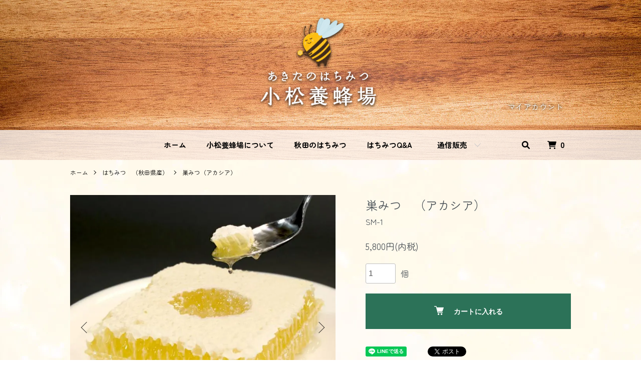

--- FILE ---
content_type: text/html; charset=EUC-JP
request_url: https://www.komatsu888.com/?pid=79077692
body_size: 10160
content:
<!DOCTYPE html PUBLIC "-//W3C//DTD XHTML 1.0 Transitional//EN" "http://www.w3.org/TR/xhtml1/DTD/xhtml1-transitional.dtd">
<html xmlns:og="http://ogp.me/ns#" xmlns:fb="http://www.facebook.com/2008/fbml" xmlns:mixi="http://mixi-platform.com/ns#" xmlns="http://www.w3.org/1999/xhtml" xml:lang="ja" lang="ja" dir="ltr">
<head>
<meta http-equiv="content-type" content="text/html; charset=euc-jp" />
<meta http-equiv="X-UA-Compatible" content="IE=edge,chrome=1" />
<meta name="viewport" content="width=device-width,initial-scale=1">
<title>巣みつ　（アカシア）　　 - 秋田のはちみつ屋　小松養蜂場</title>
<meta name="Keywords" content="巣みつ　（アカシア）　　,小松養蜂場" />
<meta name="Description" content="日本一のアカシア蜂蜜の産地、秋田県。そのアカシア蜂蜜を最高の形でお届けしたいとの思いから生まれたのがこの巣みつです。巣みつは、みつばち達が花の蜜を集めて巣に貯めて、それを羽で風を送り続けて水分を蒸発させ糖度を高め熟成させます。完熟し" />
<meta name="Author" content="" />
<meta name="Copyright" content="GMOペパボ" />
<meta http-equiv="content-style-type" content="text/css" />
<meta http-equiv="content-script-type" content="text/javascript" />
<link rel="stylesheet" href="https://www.komatsu888.com/css/framework/colormekit.css" type="text/css" />
<link rel="stylesheet" href="https://www.komatsu888.com/css/framework/colormekit-responsive.css" type="text/css" />
<link rel="stylesheet" href="https://img13.shop-pro.jp/PA01070/868/css/14/index.css?cmsp_timestamp=20240410142545" type="text/css" />
<link rel="stylesheet" href="https://img13.shop-pro.jp/PA01070/868/css/14/product.css?cmsp_timestamp=20240410142545" type="text/css" />

<link rel="alternate" type="application/rss+xml" title="rss" href="https://www.komatsu888.com/?mode=rss" />
<script type="text/javascript" src="//ajax.googleapis.com/ajax/libs/jquery/1.7.2/jquery.min.js" ></script>
<meta property="og:title" content="巣みつ　（アカシア）　　 - 秋田のはちみつ屋　小松養蜂場" />
<meta property="og:description" content="日本一のアカシア蜂蜜の産地、秋田県。そのアカシア蜂蜜を最高の形でお届けしたいとの思いから生まれたのがこの巣みつです。巣みつは、みつばち達が花の蜜を集めて巣に貯めて、それを羽で風を送り続けて水分を蒸発させ糖度を高め熟成させます。完熟し" />
<meta property="og:url" content="https://www.komatsu888.com?pid=79077692" />
<meta property="og:site_name" content="秋田のはちみつ屋　小松養蜂場" />
<meta property="og:image" content="https://img13.shop-pro.jp/PA01070/868/product/79077692.jpg?20141030182539"/>
<meta property="og:type" content="product" />
<meta property="product:price:amount" content="5800" />
<meta property="product:price:currency" content="JPY" />
<meta property="product:product_link" content="https://www.komatsu888.com?pid=79077692" />
<script>
  var Colorme = {"page":"product","shop":{"account_id":"PA01070868","title":"\u79cb\u7530\u306e\u306f\u3061\u307f\u3064\u5c4b\u3000\u5c0f\u677e\u990a\u8702\u5834"},"basket":{"total_price":0,"items":[]},"customer":{"id":null},"inventory_control":"product","product":{"shop_uid":"PA01070868","id":79077692,"name":"\u5de3\u307f\u3064\u3000\uff08\u30a2\u30ab\u30b7\u30a2\uff09\u3000\u3000","model_number":"SM-1","stock_num":6,"sales_price":5800,"sales_price_including_tax":5800,"variants":[],"category":{"id_big":518293,"id_small":6},"groups":[],"members_price":4300,"members_price_including_tax":4300}};

  (function() {
    function insertScriptTags() {
      var scriptTagDetails = [];
      var entry = document.getElementsByTagName('script')[0];

      scriptTagDetails.forEach(function(tagDetail) {
        var script = document.createElement('script');

        script.type = 'text/javascript';
        script.src = tagDetail.src;
        script.async = true;

        if( tagDetail.integrity ) {
          script.integrity = tagDetail.integrity;
          script.setAttribute('crossorigin', 'anonymous');
        }

        entry.parentNode.insertBefore(script, entry);
      })
    }

    window.addEventListener('load', insertScriptTags, false);
  })();
</script>
<script async src="https://zen.one/analytics.js"></script>
</head>
<body>
<meta name="colorme-acc-payload" content="?st=1&pt=10029&ut=79077692&at=PA01070868&v=20260203034208&re=&cn=d6ce6b0793c6b065a34d221050101f77" width="1" height="1" alt="" /><script>!function(){"use strict";Array.prototype.slice.call(document.getElementsByTagName("script")).filter((function(t){return t.src&&t.src.match(new RegExp("dist/acc-track.js$"))})).forEach((function(t){return document.body.removeChild(t)})),function t(c){var r=arguments.length>1&&void 0!==arguments[1]?arguments[1]:0;if(!(r>=c.length)){var e=document.createElement("script");e.onerror=function(){return t(c,r+1)},e.src="https://"+c[r]+"/dist/acc-track.js?rev=3",document.body.appendChild(e)}}(["acclog001.shop-pro.jp","acclog002.shop-pro.jp"])}();</script><script src="https://img.shop-pro.jp/tmpl_js/86/jquery.tile.js"></script>
<script src="https://img.shop-pro.jp/tmpl_js/86/jquery.skOuterClick.js"></script>
<link rel="stylesheet" href="https://cdnjs.cloudflare.com/ajax/libs/font-awesome/6.1.1/css/all.min.css" integrity="sha512-KfkfwYDsLkIlwQp6LFnl8zNdLGxu9YAA1QvwINks4PhcElQSvqcyVLLD9aMhXd13uQjoXtEKNosOWaZqXgel0g==" crossorigin="anonymous" referrerpolicy="no-referrer" />


<div class="l-header">
  <div class="l-header-main">
    <div class="l-header-main__in u-container">
      <div class="l-header-logo">
        <h1 class="l-header-logo__img">
          <a href="./"><img src="https://img13.shop-pro.jp/PA01070/868/etc/logo2023.png?cmsp_timestamp=20230228125149" alt="秋田のはちみつ屋　小松養蜂場" class="view-desktop"><img src="https://img13.shop-pro.jp/PA01070/868/etc/logo2023_bk_yk.png?cmsp_timestamp=20230228132827" alt="秋田のはちみつ屋　小松養蜂場" class="view-mobile"></a>
        </h1>
                  <!--<p class="l-header-logo__txt">
            秋田のはちみつ屋　小松養蜂場
          </p>-->
              </div>
      <div class="l-header-search view-mobile">
        <button class="l-header-search__btn js-mega-menu-btn js-search-btn tooltip">
          <span class="tooltip-text">検索</span><i class="fa-solid fa-magnifying-glass"></i>
        </button>
        <div class="l-header-search__contents js-mega-menu-contents">
          <div class="l-header-search__box">
            <form action="https://www.komatsu888.com/" method="GET" class="l-header-search__form">
              <input type="hidden" name="mode" value="srh" />
              <div class="l-header-search__input">
                <input type="text" name="keyword" placeholder="商品検索" />
              </div>
              <button class="l-header-search__submit" type="submit">
                <i class="fa-solid fa-magnifying-glass"></i>
              </button>
            </form>
            <button class="l-header-search__close js-search-close" type="submit" aria-label="閉じる">
              <span></span>
              <span></span>
            </button>
          </div>
        </div>
        <div class="l-header-cart">
          <a href="https://www.komatsu888.com/cart/proxy/basket?shop_id=PA01070868&shop_domain=komatsu888.com" class="tooltip">
            <span class="tooltip-text">カートを見る</span><i class="fa-solid fa-cart-shopping"></i>
            <span class="p-global-header__cart-count">
              0
            </span>
          </a>
        </div>
      </div>
      <button class="l-menu-btn js-navi-open" aria-label="メニュー">
        <span></span>
        <span></span>
      </button>
    </div>
		<div class="l-main-navi-bg">
    <div class="l-main-navi u-container">
      <div class="l-main-navi__in">
        <ul class="l-main-navi-list">
					<li class="l-main-navi-list__item">
              <a href="//www.komatsu888.com/" class="link">ホーム</a>
					</li>
					<li class="l-main-navi-list__item">
              <a href="//www.komatsu888.com/?mode=f2" class="link">小松養蜂場について</a>
					</li>
					<li class="l-main-navi-list__item">
              <a href="//www.komatsu888.com/?mode=f3" class="link">秋田のはちみつ</a>
					</li>
					<li class="l-main-navi-list__item">
              <a href="//www.komatsu888.com/?mode=f4" class="link">はちみつQ&A</a>
					</li>
                              <li class="l-main-navi-list__item">
            <div class="l-main-navi-list__ttl">
              通信販売
            </div>
            <button class="l-main-navi-list__link js-mega-menu-btn">
              通信販売
            </button>
            <div class="l-mega-menu js-mega-menu-contents">
              <ul class="l-mega-menu-list">
                                <li class="l-mega-menu-list__item">
                  <a class="l-mega-menu-list__link" href="https://www.komatsu888.com/?mode=cate&cbid=518293&csid=0">
                    はちみつ　（秋田県産）
                  </a>
                </li>
                                                    <li class="l-mega-menu-list__item">
                  <a class="l-mega-menu-list__link" href="https://www.komatsu888.com/?mode=cate&cbid=518296&csid=0">
                    ローヤルゼリー
                  </a>
                </li>
                                                    <li class="l-mega-menu-list__item">
                  <a class="l-mega-menu-list__link" href="https://www.komatsu888.com/?mode=cate&cbid=518298&csid=0">
                    プロポリス
                  </a>
                </li>
                                                    <li class="l-mega-menu-list__item">
                  <a class="l-mega-menu-list__link" href="https://www.komatsu888.com/?mode=cate&cbid=518301&csid=0">
                    蜂産健康食品
                  </a>
                </li>
                                                    <li class="l-mega-menu-list__item">
                  <a class="l-mega-menu-list__link" href="https://www.komatsu888.com/?mode=cate&cbid=518299&csid=0">
                    プロハーブ化粧品など
                  </a>
                </li>
                                                    <li class="l-mega-menu-list__item">
                  <a class="l-mega-menu-list__link" href="https://www.komatsu888.com/?mode=cate&cbid=518302&csid=0">
                    蜜ろう
                  </a>
                </li>
                                                    <li class="l-mega-menu-list__item">
                  <a class="l-mega-menu-list__link" href="https://www.komatsu888.com/?mode=cate&cbid=2098512&csid=0">
                    はちみつ関連雑貨
                  </a>
                </li>
                              </ul>
            </div>
          </li>
                                                  <!--<li class="l-main-navi-list__item">
            <div class="l-main-navi-list__ttl">
              CONTENTS
            </div>
            <button class="l-main-navi-list__link js-mega-menu-btn">
              CONTENTS
            </button>
            <div class="l-mega-menu js-mega-menu-contents">
              <ul class="l-mega-menu-list">
                                <li class="l-mega-menu-list__item">
                  <a class="l-mega-menu-list__link" href="https://www.komatsu888.com/?mode=f2">
                    小松養蜂場について
                  </a>
                </li>
                                <li class="l-mega-menu-list__item">
                  <a class="l-mega-menu-list__link" href="https://www.komatsu888.com/?mode=f3">
                    秋田のはちみつ
                  </a>
                </li>
                                <li class="l-mega-menu-list__item">
                  <a class="l-mega-menu-list__link" href="https://www.komatsu888.com/?mode=f4">
                    はちみつQ&A
                  </a>
                </li>
                                <li class="l-mega-menu-list__item">
                  <a class="l-mega-menu-list__link" href="https://www.komatsu888.com/?mode=f5">
                    小松養蜂場について
                  </a>
                </li>
                                <li class="l-mega-menu-list__item">
                  <a class="l-mega-menu-list__link" href="https://www.komatsu888.com/?mode=f6">
                    はちみつ及び、蜂産品価格改定のお知らせ(2016.5.1)
                  </a>
                </li>
                              </ul>
            </div>
					</li>-->
                  </ul>
        <div class="l-help-navi-box">
          <ul class="l-help-navi-list">
            <li class="l-help-navi-list__item">
              <a class="l-help-navi-list__link" href="https://www.komatsu888.com/?mode=myaccount">マイアカウント</a>
            </li>
                      </ul>
          <ul class="l-sns-navi-list u-opa">
                                                            <!-- <li class="l-sns-navi-list__item">
              <a href="" target="_blank">
                <i class="icon-lg-b icon-pinterest" aria-label="pinterest"></i>
              </a>
            </li> -->
          </ul>
        </div>
				
      <div class="l-header-search view-desktop">
        <button class="l-header-search__btn js-mega-menu-btn js-search-btn tooltip">
          <span class="tooltip-text">検索</span><i class="fa-solid fa-magnifying-glass"></i>
        </button>
        <div class="l-header-search__contents js-mega-menu-contents">
          <div class="l-header-search__box">
            <form action="https://www.komatsu888.com/" method="GET" class="l-header-search__form">
              <input type="hidden" name="mode" value="srh" />
              <div class="l-header-search__input">
                <input type="text" name="keyword" placeholder="商品検索" />
              </div>
              <button class="l-header-search__submit" type="submit">
                <i class="fa-solid fa-magnifying-glass"></i>
              </button>
            </form>
            <button class="l-header-search__close js-search-close" type="submit" aria-label="閉じる">
              <span></span>
              <span></span>
            </button>
          </div>
        </div>
        <div class="l-header-cart">
          <a href="https://www.komatsu888.com/cart/proxy/basket?shop_id=PA01070868&shop_domain=komatsu888.com" class="tooltip">
            <span class="tooltip-text">カートを見る</span><i class="fa-solid fa-cart-shopping"></i>
            <span class="p-global-header__cart-count">
              0
            </span>
          </a>
        </div>
      </div>
				
      </div>
    </div>
	</div>
    <div class="l-main-navi-overlay js-navi-close"></div>
  </div>
	</div>
</div>

<div class="l-main product">
  <link href="https://img.shop-pro.jp/tmpl_js/86/slick.css" rel="stylesheet" type="text/css">
<link href="https://img.shop-pro.jp/tmpl_js/86/slick-theme.css" rel="stylesheet" type="text/css">

<div class="p-product">
  
  <div class="c-breadcrumbs u-container">
    <ul class="c-breadcrumbs-list">
      <li class="c-breadcrumbs-list__item">
        <a href="./">
          ホーム
        </a>
      </li>
            <li class="c-breadcrumbs-list__item">
        <a href="?mode=cate&cbid=518293&csid=0">
          はちみつ　（秋田県産）
        </a>
      </li>
                  <li class="c-breadcrumbs-list__item">
        <a href="?mode=cate&cbid=518293&csid=6">
          巣みつ（アカシア）
        </a>
      </li>
          </ul>
  </div>
  
    <div class="p-product u-container">
    <form name="product_form" method="post" action="https://www.komatsu888.com/cart/proxy/basket/items/add">
      <div class="p-product-main">
        
        <div class="p-product-img">
          <div class="p-product-img__main js-images-slider">
            <div class="p-product-img__main-item">
                            <img src="https://img13.shop-pro.jp/PA01070/868/product/79077692.jpg?20141030182539" alt="" />
                          </div>
                                                    <div class="p-product-img__main-item">
                <img src="https://img13.shop-pro.jp/PA01070/868/product/79077692_o1.jpg?20141030182539" alt="" />
              </div>
                                                      <div class="p-product-img__main-item">
                <img src="https://img13.shop-pro.jp/PA01070/868/product/79077692_o2.jpg?20141030182539" alt="" />
              </div>
                                                      <div class="p-product-img__main-item">
                <img src="https://img13.shop-pro.jp/PA01070/868/product/79077692_o3.jpg?cmsp_timestamp=20150908141706" alt="" />
              </div>
                                                                                                                                                                                                                                                                                                                                                                                                                                                                                                                                                                                                                                                                                                                                                                                                                                                                                                                                                                                                                                                                                                                                                                                                                                                                                            </div>
                    <div class="p-product-img__thumb">
            <div class="u-overflow-slide">
              <ul class="p-product-thumb-list">
                                <li class="p-product-thumb-list__item">
                  <div class="p-product-thumb-list__img">
                    <img src="https://img13.shop-pro.jp/PA01070/868/product/79077692.jpg?20141030182539" alt="" />
                  </div>
                </li>
                                                                    <li class="p-product-thumb-list__item">
                    <div class="p-product-thumb-list__img">
                      <img src="https://img13.shop-pro.jp/PA01070/868/product/79077692_o1.jpg?20141030182539" alt="" />
                    </div>
                  </li>
                                                                      <li class="p-product-thumb-list__item">
                    <div class="p-product-thumb-list__img">
                      <img src="https://img13.shop-pro.jp/PA01070/868/product/79077692_o2.jpg?20141030182539" alt="" />
                    </div>
                  </li>
                                                                      <li class="p-product-thumb-list__item">
                    <div class="p-product-thumb-list__img">
                      <img src="https://img13.shop-pro.jp/PA01070/868/product/79077692_o3.jpg?cmsp_timestamp=20150908141706" alt="" />
                    </div>
                  </li>
                                                                                                                                                                                                                                                                                                                                                                                                                                                                                                                                                                                                                                                                                                                                                                                                                                                                                                                                                                                                                                                                                                                                                                                                                                                                                                                                                                                                                                                                                                                                                                                                                                                                            </ul>
            </div>
          </div>
                  </div>
        
        
        <div class="p-product-info">
          <h2 class="p-product-info__ttl">
            巣みつ　（アカシア）　　
          </h2>
          
          <div class="p-product-info__id">
            SM-1
          </div>
          
          
          <div class="p-product-price">
                        <div class="p-product-price__sell">
              5,800円(内税)
            </div>
                                              </div>
          
          
                    
          
                    
          
          <div class="p-product-form">
                        <div class="p-product-form-stock">
              <div class="p-product-form-stock__input">
                <input type="text" name="product_num" value="1" />
                <span class="p-product-form-stock__unit">個</span>
              </div>
                          </div>
                        <div class="p-product-form-btn">
              <div class="p-product-form-btn__cart">
                                                <div class="disable_cartin">
                    <button class="c-btn-cart" type="submit">
                      <i class="c-icon-cart"></i>カートに入れる
                    </button>
                  </div>
                                <p class="p-product-form__error-message stock_error"></p>
                                            </div>
            </div>
          </div>
          
          
          <ul class="p-product-sns-list">
            <li class="p-product-sns-list__item">
              <div class="line-it-button" data-lang="ja" data-type="share-a" data-ver="3"
                         data-color="default" data-size="small" data-count="false" style="display: none;"></div>
                       <script src="https://www.line-website.com/social-plugins/js/thirdparty/loader.min.js" async="async" defer="defer"></script>
            </li>
            <li class="p-product-sns-list__item">
              
            </li>
            <li class="p-product-sns-list__item">
              <a href="https://twitter.com/share" class="twitter-share-button" data-url="https://www.komatsu888.com/?pid=79077692" data-text="" data-lang="ja" >ツイート</a>
<script charset="utf-8">!function(d,s,id){var js,fjs=d.getElementsByTagName(s)[0],p=/^http:/.test(d.location)?'http':'https';if(!d.getElementById(id)){js=d.createElement(s);js.id=id;js.src=p+'://platform.twitter.com/widgets.js';fjs.parentNode.insertBefore(js,fjs);}}(document, 'script', 'twitter-wjs');</script>
            </li>
          </ul>
          
          <ul class="p-product-link-list">
            <li class="p-product-link-list__item">
              <a href="https://www.komatsu888.com/?mode=sk#return">返品について</a>
            </li>
            <li class="p-product-link-list__item">
              <a href="https://www.komatsu888.com/?mode=sk#info">特定商取引法に基づく表記</a>
            </li>
                        <li class="p-product-link-list__item">
              <a href="https://komatsu888.shop-pro.jp/customer/products/79077692/inquiries/new">この商品について問い合わせる</a>
            </li>
            <li class="p-product-link-list__item">
              <a href="https://www.komatsu888.com/?mode=cate&cbid=518293&csid=6">買い物を続ける</a>
            </li>
          </ul>
        </div>
      </div>
      
      <div class="p-product-detail">
        
        <div class="p-product-explain">
          <h3 class="p-product__ttl">
            DETAIL
          </h3>
          <div class="p-product-explain__body">
            <span style="color:#0000FF"><span style="font-size:large;">日本一のアカシア蜂蜜の産地、秋田県。そのアカシア蜂蜜を最高の形でお届けしたいとの思いから生まれたのがこの巣みつです。<br />
<br />
巣みつは、みつばち達が花の蜜を集めて巣に貯めて、それを羽で風を送り続けて水分を蒸発させ糖度を高め熟成させます。完熟した蜂蜜は表面を蜜ろうで蓋をすれば完熟の証です。<br />
<br />
一口噛むと巣房の中からジュワッと溢れ出す蜂蜜はまさに絶品です。<br />
是非、極上のはちみつ、秋田の巣みつをご賞味下さい。</span></span><br />
<br />
<br />
商品名　　国産はちみつ<br />
<br />
内容量　　一個　（３００ｇ以上）<br />
<br />
賞味期限　２年　<br />
<br />
保存方法　直射日光を避け、常温保存<br />
<br />
販売者　　小松養蜂場<br />
<br />
<br />
（国産蜂蜜、国産はちみつ、国産ハチミツ、蜂蜜、はちみつ、ハチミツ、すみつ、巣蜜、国産巣蜜、国産すみつ、国産巣みつ、アカシア巣蜜、アカシアすみつ、アカシア巣みつ、アカシア蜂蜜、アカシアはちみつ、アカシアはちみつ）
          </div>
        </div>
        
        <div class="p-product-other">
          
                    
          
                    
        </div>
      </div>
      <input type="hidden" name="user_hash" value="646ca2e46d4c09a9899fdad4eebc14c2"><input type="hidden" name="members_hash" value="646ca2e46d4c09a9899fdad4eebc14c2"><input type="hidden" name="shop_id" value="PA01070868"><input type="hidden" name="product_id" value="79077692"><input type="hidden" name="members_id" value=""><input type="hidden" name="back_url" value="https://www.komatsu888.com/?pid=79077692"><input type="hidden" name="reference_token" value="d541e4d7b22c4cb6b0189d304ad0a8c0"><input type="hidden" name="shop_domain" value="komatsu888.com">
    </form>
  </div>

<script src="https://img.shop-pro.jp/tmpl_js/86/slick.min.js"></script>

<script type="text/javascript">
$(document).on("ready", function() {
  var slider = ".js-images-slider";
  var thumbnailItem = ".p-product-thumb-list__item";

  $(thumbnailItem).each(function() {
    var index = $(thumbnailItem).index(this);
    $(this).attr("data-index",index);
  });

  $(slider).on('init',function(slick) {
    var index = $(".slide-item.slick-slide.slick-current").attr("data-slick-index");
    $(thumbnailItem+'[data-index="'+index+'"]').addClass("is-current");
  });

  $(slider).slick( {
    autoplay: false,
    arrows: true,
    infinite: true
  });

  $(thumbnailItem).on('click',function() {
    var index = $(this).attr("data-index");
    $(slider).slick("slickGoTo",index,false);
  });

  $(slider).on('beforeChange',function(event,slick, currentSlide,nextSlide){
    $(thumbnailItem).each(function() {
      $(this).removeClass("is-current");
    });
    $(thumbnailItem+'[data-index="'+nextSlide+'"]').addClass("is-current");
  });
});
</script></div>

<div class="l-bottom u-container">
        <div class="p-shop-info">
    
        <div class="u-contents-s">
      <div class="p-staff">
        <h2 class="c-ttl-sub">
          店長からのメッセージ
          <span class="c-ttl-sub__ja">MESSAGE FROM STAFF</span>
        </h2>
        <div class="p-staff-box">
                    <div class="p-staff__img">
            <img src="https://img13.shop-pro.jp/PA01070/868/PA01070868_m.jpg?cmsp_timestamp=20251220144911" alt="みつばち次郎" />
            <div class="p-staff__img-name">
              みつばち次郎
            </div>
          </div>
                    <span style="font-size:small;"><span style="font-size:medium;"><span style="color:#000000">採蜜から販売まで全て自分の手で行っているので、まめに更新できない時期もありますがぜひ読んで下さい。（みつばち次郎の長女です）</span></span></span>
        </div>
      </div>
    </div>
        
    
        
    
    <div class="u-contents-s">
      <div class="p-diary">
        <h2 class="c-ttl-sub">
          店長日記
          <span class="c-ttl-sub__ja">DIARY</span>
        </h2>
        <div class="side_section side_section_diary">
          <div class="side_diary">
						<iframe id="bloglist" src="https://infomediary.jp/komatsu/blog.php" width="100%" scrolling="no"></iframe>
					</div>
        </div>
      </div>
    </div>
    
  </div>
  <div class="p-shopguide u-contents-s">
    <h2 class="u-visually-hidden">
      ショッピングガイド
    </h2>
    <div class="p-shopguide-wrap">
            <div class="p-shopguide-column">
        <div class="p-shopguide-box js-matchHeight">
          <div class="p-shopguide-head">
            <div class="p-shopguide__icon">
              <img src="https://img.shop-pro.jp/tmpl_img/86/shopguide-icon-shipping.png" alt="" />
            </div>
            <h3 class="c-ttl-sub">
              配送・送料について
              <span class="c-ttl-sub__ja">SHIPPING</span>
            </h3>
          </div>
          <dl class="p-shopguide-txt">
                        <dt class="p-shopguide__ttl">
              ヤマト運輸
            </dt>
            <dd class="p-shopguide__body">
                            <div class="p-shopguide__img">
                <img src="https://img13.shop-pro.jp/PA01070/868/delivery/103373.png?cmsp_timestamp=20241112163300" />
              </div>
                            <p>ヤマト運輸にて発送いたします。</p><h3>送料</h3><table class="table table-bordered"><tbody><tr><td align="left" valign="top">北海道<td align="right" valign="bottom">1,100円<tr><td align="left" valign="top">東北（秋田、青森、岩手、宮城、山形、福島）<td align="right" valign="bottom">880円<tr><td align="left" valign="top">関東（東京、神奈川、千葉、埼玉、群馬、茨城、栃木、山梨）<td align="right" valign="bottom">990円<tr><td align="left" valign="top">信越（新潟、長野）<td align="right" valign="bottom">990円<tr><td align="left" valign="top">北陸（富山、石川、福井）<td align="right" valign="bottom">1,100円<tr><td align="left" valign="top">中部（愛知、静岡、三重、岐阜）<td align="right" valign="bottom">1,100円<tr><td align="left" valign="top">関西（大阪、兵庫、京都、奈良、滋賀、和歌山）<td align="right" valign="bottom">1,320円<tr><td align="left" valign="top">中国（広島、山口、島根、鳥取、岡山）<td align="right" valign="bottom">1,430円<tr><td align="left" valign="top">四国（香川、徳島、高知、愛媛）<td align="right" valign="bottom">1,430円<tr><td align="left" valign="top">九州（福岡、佐賀、長崎、熊本、大分、宮崎、鹿児島）<td align="right" valign="bottom">1,540円<tr><td align="left" valign="top">沖縄<td align="right" valign="bottom">2,640円<tr><td align="left" valign="top">離島<td align="right" valign="bottom">(送料はお問い合わせ下さい)</table>
            </dd>
                      </dl>
        </div>
      </div>
            <div class="p-shopguide-column">
        <div class="p-shopguide-box js-matchHeight">
          <div class="p-shopguide-head">
            <div class="p-shopguide__icon">
              <img src="https://img.shop-pro.jp/tmpl_img/86/shopguide-icon-return.png" alt="" />
            </div>
            <h3 class="c-ttl-sub">
              返品について
              <span class="c-ttl-sub__ja">RETURN</span>
            </h3>
          </div>
          <dl class="p-shopguide-txt">
                        <dt class="p-shopguide__ttl">
              不良品
            </dt>
            <dd class="p-shopguide__body">
              <p>商品到着日から７日間以内に生じました破損などの初期不良につきましては交換にて対応いたします。</p><p>商品到着後できるだけ早く商品確認お願いします。</p>
            </dd>
                                    <dt class="p-shopguide__ttl">
              返品期限
            </dt>
            <dd class="p-shopguide__body">
              <p>商品返品、交換には破損などの初期不良の場合以外応じられません。<br />
商品の性質上、お客様のご都合による返品交換はお断りしています。ご了承ください。</p><br />
<p>ただし、商品の欠陥や不良など当社原因による場合には、返品・交換を受け付けさせていただきます。商品到着後、７日間以内にご連絡ください。</p><br />
<p>弊社の費用負担によって交換いたします。（商品到着後、商品の確認をお願いいたします。）</p>
            </dd>
                                    <dt class="p-shopguide__ttl">
              返品送料
            </dt>
            <dd class="p-shopguide__body">
              <p>破損など初期不良、発送商品の間違いの場合、弊社へ着払いにて対応いたします。<br />
その際は誠に申し訳ございませんが、メールか電話にてご連絡いただき状況を確認後、即対応いたします。</p>
            </dd>
                      </dl>
        </div>
      </div>
            <div class="p-shopguide-column">
        <div class="p-shopguide-box js-matchHeight">
          <div class="p-shopguide-head">
            <div class="p-shopguide__icon">
              <img src="https://img.shop-pro.jp/tmpl_img/86/shopguide-icon-payment.png" alt="" />
            </div>
            <h3 class="c-ttl-sub">
              お支払いについて
              <span class="c-ttl-sub__ja">PAYMENT</span>
            </h3>
          </div>
          <dl class="p-shopguide-txt">
                        <dt class="p-shopguide__ttl">
              クレジットカード決済
            </dt>
            <dd class="p-shopguide__body">
                                          <img src="https://www.yamatofinancial.jp/logobr/images/web_col_logo.gif" width="149" height="20" border="0" alt="クロネコwebコレクト"><br />
<img src="https://www.yamatofinancial.jp/logobr/images/web_pay_card.gif" width="490" height="171" border="0" alt="クロネコwebコレクト クレジットカード払い" ><br />
お客様が入力されたカード情報は当店に送られること無く、さらにカード情報入力画面は暗号化＜SSL＞で保護されています。情報流出はありませんので安心してご利用下さい。
            </dd>
                        <dt class="p-shopguide__ttl">
              商品代引き
            </dt>
            <dd class="p-shopguide__body">
                                          決済代金：一回のご注文につき３３０円（税込）<br />
商品到着時、運送会社の方代金をお支払い下さい。
            </dd>
                        <dt class="p-shopguide__ttl">
              銀行振込（前払い）
            </dt>
            <dd class="p-shopguide__body">
                                          ・銀行振込（前払い）をお選びいただいた場合ご注文後、７日以内に<br />
ご都合のよい金融機関より、下記振込先にお振込下さい。<br />
 商品は入金確認後の出荷となります。<br />
※７日を過ぎて振込みが確認できない場合は、自動キャンセルさせて<br />
いただきます。<br />
<br />
　振込先 <br />
 　　銀行名　：秋田銀行　本荘東支店<br />
 　　口座番号：普通　0088064<br />
　　 口座名義：小松　智 (コマツ　サトル)<br />

            </dd>
                        <dt class="p-shopguide__ttl">
              郵便振替（前払い）
            </dt>
            <dd class="p-shopguide__body">
                                          ・郵便振替（前払い）をお選びいただいた場合ご注文後、７日以内に<br />
ご都合のよい郵便局より、下記振込先にお振込下さい。<br />
 商品は入金確認後の出荷となります。<br />
※７日を過ぎて振込みが確認できない場合は、自動キャンセルさせて<br />
 いただきます。<br />
<br />
　振込先 <br />
 　　郵便振替番号　：02250-1-144521<br />
　　　口座名義：小松養蜂場
            </dd>
                      </dl>
        </div>
      </div>
          </div>
  </div>
</div>

<div class="l-footer">
  <div class="u-container">
    <div class="l-footer-main">
      <div class="l-footer-shopinfo">
        <div class="l-footer-shopinfo__logo">
          <a href="./"><img src="https://img13.shop-pro.jp/PA01070/868/etc/logo2023_bk_yk.png?cmsp_timestamp=20230228132827" alt="秋田のはちみつ屋　小松養蜂場"></a>
        </div>
                <!--<div class="l-footer-shopinfo__txt">
          秋田のはちみつ屋　小松養蜂場
        </div>-->
                <ul class="l-footer-sns-list u-opa">
                                                  <!-- <li class="l-footer-sns-list__item">
            <a href="" target="_blank">
              <i class="icon-lg-b icon-pinterest" aria-label="pinterest"></i>
            </a>
          </li> -->
        </ul>
              </div>
      <div class="l-footer-navi">
        <ul class="l-footer-navi-list">
          <li class="l-footer-navi-list__item">
            <a class="l-footer-navi-list__link" href="./">
              ホーム
            </a>
          </li>
          <li class="l-footer-navi-list__item">
            <a class="l-footer-navi-list__link" href="https://www.komatsu888.com/?mode=sk#delivery">
              配送・送料について
            </a>
          </li>
          <li class="l-footer-navi-list__item">
            <a class="l-footer-navi-list__link" href="https://www.komatsu888.com/?mode=sk#return">
              返品について
            </a>
          </li>
          <li class="l-footer-navi-list__item">
            <a class="l-footer-navi-list__link" href="https://www.komatsu888.com/?mode=sk#payment">
              支払い方法について
            </a>
          </li>
          <li class="l-footer-navi-list__item">
            <a class="l-footer-navi-list__link" href="https://www.komatsu888.com/?mode=sk#info">
              特定商取引法に基づく表記
            </a>
          </li>
          <li class="l-footer-navi-list__item">
            <a class="l-footer-navi-list__link" href="https://www.komatsu888.com/?mode=privacy">
              プライバシーポリシー
            </a>
          </li>
        </ul>
        <ul class="l-footer-navi-list">
                    <li class="l-footer-navi-list__item">
            <a class="l-footer-navi-list__link" href="http://blog2.komatsu888.com/">
              ショップブログ
            </a>
          </li>
                              <li class="l-footer-navi-list__item">
            <span class="l-footer-navi-list__link">
              <a href="https://www.komatsu888.com/?mode=rss">RSS</a> / <a href="https://www.komatsu888.com/?mode=atom">ATOM</a>
            </span>
          </li>
        </ul>
        <ul class="l-footer-navi-list">
          <li class="l-footer-navi-list__item">
            <a class="l-footer-navi-list__link" href="https://www.komatsu888.com/?mode=myaccount">
              マイアカウント
            </a>
          </li>
                    <li class="l-footer-navi-list__item">
                        <a class="l-footer-navi-list__link" href="https://www.komatsu888.com/cart/proxy/basket?shop_id=PA01070868&shop_domain=komatsu888.com">
              カートを見る
            </a>
                      </li>
          <li class="l-footer-navi-list__item">
            <a class="l-footer-navi-list__link" href="https://komatsu888.shop-pro.jp/customer/inquiries/new">
              お問い合わせ
            </a>
          </li>
        </ul>
      </div>
    </div>
  </div>
</div>
<div class="l-copyright">
  <div class="l-copyright__txt">
    小松養蜂場
  </div>
</div>

<script src="https://img.shop-pro.jp/tmpl_js/86/jquery.biggerlink.min.js"></script>
<script src="https://img.shop-pro.jp/tmpl_js/86/jquery.matchHeight-min.js"></script>
<script src="https://img.shop-pro.jp/tmpl_js/86/what-input.js"></script>

<script type="text/javascript">
$(document).ready(function() {
  //category search
  $(".js-mega-menu-btn").on("click",function() {
    if ($(this).hasClass("is-on")) {
      $(this).removeClass("is-on");
      $(this).next(".js-mega-menu-contents").fadeOut(200,"swing");
    } else {
      $(".js-mega-menu-btn").removeClass("is-on");
      $(".js-mega-menu-btn").next().fadeOut(200,"swing");
      $(this).addClass("is-on");
      $(this).next(".js-mega-menu-contents").fadeIn(200,"swing");
    }
  });
  $(".js-search-close").on('click',function() {
    $(".l-header-search__contents").fadeOut(200,"swing");
    $(".l-header-search__btn").removeClass("is-on");
  });
  $(".js-search-btn").on('click',function() {
    $(".l-main-navi").removeClass("is-open");
    $(".js-navi-open").removeClass("is-on");
  });

  //hamburger
  $(".js-navi-open,.js-navi-close").on('click',function() {
    $(".l-header-search__contents").fadeOut(200,"swing");
    $(".l-header-search__btn").removeClass("is-on");
    $(".l-header").toggleClass("is-open");
    $(".l-main-navi").toggleClass("is-open");
    $(".l-menu-btn").toggleClass("is-on");
    $(".l-main-navi-overlay").toggleClass("is-on");
  });
});
</script>

<script type="text/javascript">
$(document).ready(function() {
  var header = $(".l-header")
  var headerHeight = header.outerHeight()
  var navPos = $(".l-main-navi").offset().top

  $(window).on("load scroll", function() {
    var value = $(this).scrollTop();
    if ( value > navPos ) {
      $(".l-header").addClass("is-fixed");
      $(".l-main").css("margin-top", headerHeight);
    } else {
      $(".l-header").removeClass("is-fixed");
      $(".l-main").css("margin-top", '0');
    }
  });
  $(window).on("load resize", function() {
    if ($(window).width() < 1030) {
      $("body").css("margin-top", header.outerHeight());
    } else {
      $("body").css("margin-top", "");
    }
  });
});
</script>

<script type="text/javascript">
$(document).ready(function() {
  $(".js-bigger").biggerlink();
});
</script>

<script type="text/javascript">
$(document).ready(function() {
  $(".js-matchHeight").matchHeight();
});
</script>

<script>
  $(function () {
  function window_size_switch_func() {
    if($(window).width() >= 768) {
    // product option switch -> table
    $('#prd-opt-table').html($('.prd-opt-table').html());
    $('#prd-opt-table table').addClass('table table-bordered');
    $('#prd-opt-select').empty();
    } else {
    // product option switch -> select
    $('#prd-opt-table').empty();
    if($('#prd-opt-select > *').size() == 0) {
      $('#prd-opt-select').append($('.prd-opt-select').html());
    }
    }
  }
  window_size_switch_func();
  $(window).load(function () {
    $('.history-unit').tile();
  });
  $(window).resize(function () {
    window_size_switch_func();
    $('.history-unit').tile();
  });
  });
</script>
<script>
window.addEventListener('message', function(e) {
    var iframe = document.getElementById("bloglist");
    var eventName = e.data[0];
    var data = e.data[1];
    switch(eventName) {
        case 'setHeight':
            iframe.style.height = data + "px";
            break;
    }
}, false);
</script><script type="text/javascript" src="https://www.komatsu888.com/js/cart.js" ></script>
<script type="text/javascript" src="https://www.komatsu888.com/js/async_cart_in.js" ></script>
<script type="text/javascript" src="https://www.komatsu888.com/js/product_stock.js" ></script>
<script type="text/javascript" src="https://www.komatsu888.com/js/js.cookie.js" ></script>
<script type="text/javascript" src="https://www.komatsu888.com/js/favorite_button.js" ></script>
</body></html>

--- FILE ---
content_type: text/html; charset=UTF-8
request_url: https://infomediary.jp/komatsu/blog.php
body_size: 861
content:
<style type="text/css">
body {
    font-family: "Zen Maru Gothic", "Helvetica Neue", "Hiragino Sans", "Hiragino Kaku Gothic ProN", "Meiryo", sans-serif;
    margin: 0;
    padding: 0 15px;
}
dl {
    max-width: 430px;
    display: block;
    margin: 0 auto;
}
dt{
  float: left;
  font-size: .9em;
  margin-top: .3em;
}
dd{
  margin-left: 7em;
  margin-bottom: .5em;
}

a {
    color: #333;
}
a:hover {
    color: #999;
    text-decoration: none;
}
</style>
<dl><dt>2025年12月20日</dt>
<dd><a href="http://blog2.komatsu888.com/?eid=88" target=_blank>年末・年始休業のお知らせ</a></dd>
<dt>2025年8月6日</dt>
<dd><a href="http://blog2.komatsu888.com/?eid=87" target=_blank>夏季休業日のお知らせ</a></dd>
<dt>2025年7月14日</dt>
<dd><a href="http://blog2.komatsu888.com/?eid=86" target=_blank>令和７年度新蜜販売開始と特撰アカシア販売中止のお知らせ</a></dd>
<dt>2024年12月21日</dt>
<dd><a href="http://blog2.komatsu888.com/?eid=85" target=_blank>年末・年始休業のお知らせ</a></dd>
<dt>2024年12月6日</dt>
<dd><a href="http://blog2.komatsu888.com/?eid=84" target=_blank>臨時休業のお知らせ（12/8〜12/11まで休業となります。）</a></dd>
</dl><script>
window.onload = function() {
    var height = document.getElementsByTagName("html")[0].scrollHeight;
    window.parent.postMessage(["setHeight", height], "http://www.komatsu888.com");
    //  *：送信先のドメインを記載（https://xxxx.xx）
}
</script><script defer src="https://static.cloudflareinsights.com/beacon.min.js/vcd15cbe7772f49c399c6a5babf22c1241717689176015" integrity="sha512-ZpsOmlRQV6y907TI0dKBHq9Md29nnaEIPlkf84rnaERnq6zvWvPUqr2ft8M1aS28oN72PdrCzSjY4U6VaAw1EQ==" data-cf-beacon='{"version":"2024.11.0","token":"3438023d9476468c8f34107ff7659692","r":1,"server_timing":{"name":{"cfCacheStatus":true,"cfEdge":true,"cfExtPri":true,"cfL4":true,"cfOrigin":true,"cfSpeedBrain":true},"location_startswith":null}}' crossorigin="anonymous"></script>
